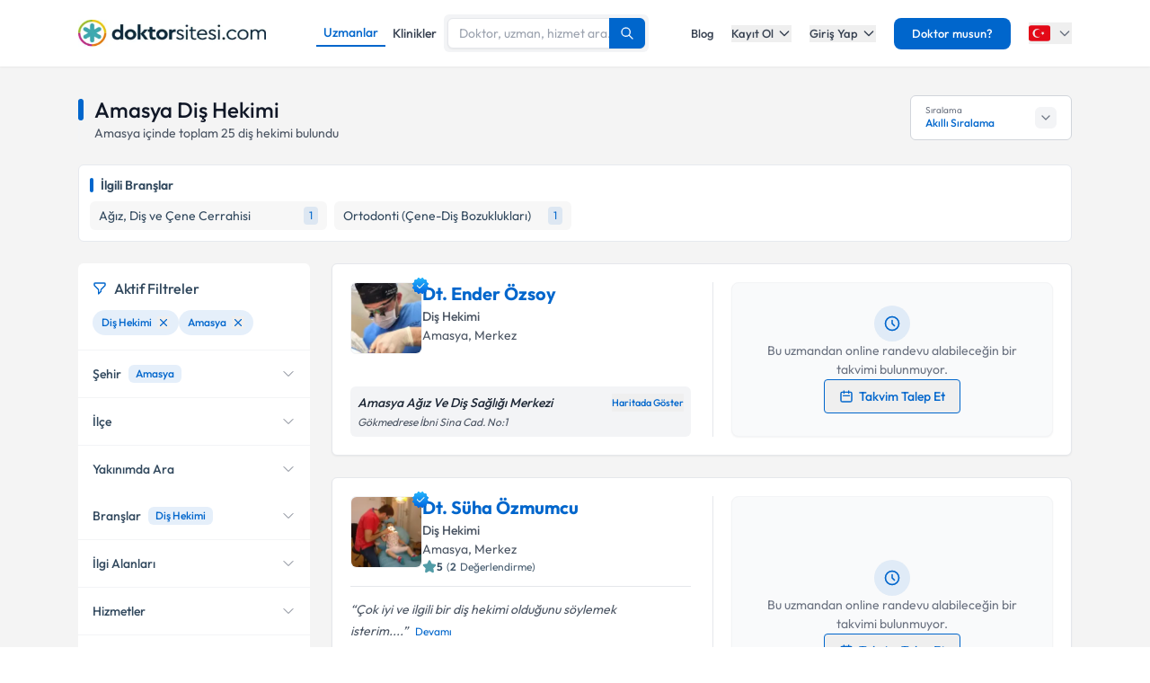

--- FILE ---
content_type: text/css; charset=UTF-8
request_url: https://www.doktorsitesi.com/_next/static/css/62f66f205b3a43b1.css
body_size: 645
content:
@font-face{font-family:outfit;src:url(/_next/static/media/a87fc363e7c67569-s.p.woff2) format("woff2");font-display:swap;font-weight:400}@font-face{font-family:outfit;src:url(/_next/static/media/694b392d1266b223-s.p.woff2) format("woff2");font-display:swap;font-weight:500}@font-face{font-family:outfit;src:url(/_next/static/media/b95f913f80f38c62-s.p.woff2) format("woff2");font-display:swap;font-weight:600}@font-face{font-family:outfit;src:url(/_next/static/media/362a577d5cae9380-s.p.woff2) format("woff2");font-display:swap;font-weight:700}@font-face{font-family:outfit Fallback;src:local("Arial");ascent-override:99.94%;descent-override:25.98%;line-gap-override:0.00%;size-adjust:100.06%}.__className_5fda42{font-family:outfit,outfit Fallback,system-ui,arial}.__variable_5fda42{--font-outfit:"outfit","outfit Fallback",system-ui,arial}

--- FILE ---
content_type: text/x-component
request_url: https://www.doktorsitesi.com/uzmanlik-alanlari/dis-hekimi/amasya/merkez-amasya?_rsc=5n9si
body_size: -46
content:
0:{"b":"PvMhdrgS48l8spYvP6Bh4","f":[["children",["lang","tr","d"],"children","(layout)","children","uzmanlik-alanlari","children",["branch","dis-hekimi","d"],"children","__PAGE__?{\"city\":\"amasya\",\"town\":\"merkez-amasya\"}",["__PAGE__?{\"city\":\"amasya\",\"town\":\"merkez-amasya\"}",{}],null,null,false]],"S":false}


--- FILE ---
content_type: text/x-component
request_url: https://www.doktorsitesi.com/dt-ender-ozsoy/dis-hekimi/amasya?_rsc=5n9si
body_size: -26
content:
0:{"b":"PvMhdrgS48l8spYvP6Bh4","f":[["children",["lang","tr","d"],"children","(seo-layout)",["(seo-layout)",{"children":[["uzmanadi","dt-ender-ozsoy","d"],{"children":[["uzmanBranch","dis-hekimi","d"],{"children":[["city","amasya","d"],{"children":["__PAGE__",{}]}]}]}]},"$undefined","$undefined",true],null,null,false]],"S":false}


--- FILE ---
content_type: text/x-component
request_url: https://www.doktorsitesi.com/dt-suha-ozmumcu/dis-hekimi/amasya?_rsc=5n9si
body_size: -25
content:
0:{"b":"PvMhdrgS48l8spYvP6Bh4","f":[["children",["lang","tr","d"],"children","(seo-layout)",["(seo-layout)",{"children":[["uzmanadi","dt-suha-ozmumcu","d"],{"children":[["uzmanBranch","dis-hekimi","d"],{"children":[["city","amasya","d"],{"children":["__PAGE__",{}]}]}]}]},"$undefined","$undefined",true],null,null,false]],"S":false}


--- FILE ---
content_type: application/javascript; charset=UTF-8
request_url: https://www.doktorsitesi.com/_next/static/chunks/6578-352cae1ea824c3d4.js
body_size: 2965
content:
"use strict";(self.webpackChunk_N_E=self.webpackChunk_N_E||[]).push([[6578],{66578:(l,e,t)=>{t.d(e,{default:()=>s});var a=t(95155),i=t(12115),n=t(48173),r=t.n(n);function s(l){let{lang:e="tr",dict:t,aggregations:n,urlType:s,branch:o,city:c,town:u}=l,[d,v]=(0,i.useState)(null),m=(0,i.useRef)([]),k=[{slug:"kadin-hastaliklari-ve-dogum",name:"Kadın Hastalıkları ve Doğum"},{slug:"dahiliye-ve-ic-hastaliklari",name:"Dahiliye ve İ\xe7 Hastalıkları"},{slug:"psikiyatri",name:"Psikiyatri"},{slug:"dis-hekimi",name:"Diş Hekimi"},{slug:"kulak-burun-bogaz-hastaliklari",name:"Kulak Burun Boğaz Hastalıkları"},{slug:"noroloji",name:"N\xf6roloji"},{slug:"ortopedi-ve-travmatoloji",name:"Ortopedi ve Travmatoloji"},{slug:"dermatoloji",name:"Dermatoloji"},{slug:"psikoloji",name:"Psikoloji"},{slug:"goz-hastaliklari",name:"G\xf6z Hastalıkları"}],p=[{slug:"kurtaj",name:"K\xfcrtaj"},{slug:"evlilik-cift-terapisi",name:"Evlilik \xc7ift Terapisi"},{slug:"alerji",name:"Alerji"},{slug:"cocuk-ergen-psikolojisi",name:"\xc7ocuk Ergen Psikolojisi"},{slug:"proktoloji",name:"Proktoloji"},{slug:"sunnet",name:"S\xfcnnet"},{slug:"burun-estetigi",name:"Burun Estetiği"},{slug:"online-terapi",name:"Online Terapi"},{slug:"hemoroid-basur-ve-catlaklar",name:"Hemoroid"},{slug:"botoks-ve-dolgu",name:"Botoks ve Dolgu"}],b=[{slug:"istanbul",name:"İstanbul"},{slug:"ankara",name:"Ankara"},{slug:"izmir",name:"İzmir"},{slug:"bursa",name:"Bursa"},{slug:"antalya",name:"Antalya"},{slug:"konya",name:"Konya"},{slug:"adana",name:"Adana"},{slug:"denizli",name:"Denizli"},{slug:"gaziantep",name:"Gaziantep"},{slug:"kocaeli",name:"Kocaeli"},{slug:"mersin",name:"Mersin"},{slug:"diyarbakir",name:"Diyarbakır"}],g=(()=>{var l,a,i,r,d,v,m,g,h,y,f,x,w,A,j,z,_,N,T,H,E,B,D,L,C,K,P,U,M,S;let G=[],O="",W="",R="";if(c&&(null==n?void 0:null===(l=n.cities)||void 0===l?void 0:l.buckets)&&Array.isArray(n.cities.buckets)){let l=n.cities.buckets.find(l=>l.key.split("|")[0]===c);l&&(W=l.key.split("|")[1])}if(u&&(null==n?void 0:null===(a=n.towns)||void 0===a?void 0:a.buckets)&&Array.isArray(n.towns.buckets)){let l=n.towns.buckets.find(l=>l.key.split("|")[0]===u);l&&(R=l.key.split("|")[1])}if("listing"===s){if(G.push({label:"Uzmanlar",url:"".concat("tr"!==e?"/".concat(e):"","/uzman-listeleme"),options:null}),W){let l=[...(null==n?void 0:null===(v=n.cities)||void 0===v?void 0:v.buckets)&&Array.isArray(n.cities.buckets)?n.cities.buckets.filter(l=>{let[e]=l.key.split("|");return e!==c}).map(l=>{let[t,a]=l.key.split("|");return{label:a,url:"".concat("tr"!==e?"/".concat(e):"","/uzman-listeleme/").concat(t)}}):[],...b.filter(l=>{var e;let t=l.slug===c,a=!!((null==n?void 0:null===(e=n.cities)||void 0===e?void 0:e.buckets)&&Array.isArray(n.cities.buckets))&&n.cities.buckets.some(e=>e.key.split("|")[0]===l.slug);return!t&&!a}).map(l=>({label:l.name,url:"".concat("tr"!==e?"/".concat(e):"","/uzman-listeleme/").concat(l.slug)}))];if(G.push({label:W,url:"".concat("tr"!==e?"/".concat(e):"","/uzman-listeleme/").concat(c),options:l,dropdownTitle:"Şehirler"}),R){let l=(null==n?void 0:null===(m=n.towns)||void 0===m?void 0:m.buckets)&&Array.isArray(n.towns.buckets)?n.towns.buckets.filter(l=>{let[,,e]=l.key.split("|");return e===c}).map(l=>{let[t,a]=l.key.split("|");return{label:a,url:"".concat("tr"!==e?"/".concat(e):"","/uzman-listeleme/").concat(c,"/").concat(t)}}):[];G.push({label:R,url:"".concat("tr"!==e?"/".concat(e):"","/uzman-listeleme/").concat(c,"/").concat(u),options:l,dropdownTitle:"İl\xe7eler"})}}return G}if("hospital"===s){if(o&&(null==n?void 0:null===(g=n.branch)||void 0===g?void 0:g.buckets)&&Array.isArray(n.branch.buckets)){let l=n.branch.buckets.find(l=>l.key.split("|")[0]===o);l&&(O=l.key.split("|")[1])}if(c&&(null==n?void 0:null===(h=n.city)||void 0===h?void 0:h.buckets)&&Array.isArray(n.city.buckets)){let l=n.city.buckets.find(l=>l.key.split("|")[0]===c);l&&(W=l.key.split("|")[1])}if(u&&(null==n?void 0:null===(y=n.town)||void 0===y?void 0:y.buckets)&&Array.isArray(n.town.buckets)){let l=n.town.buckets.find(l=>l.key.split("|")[0]===u);l&&(R=l.key.split("|")[1])}if(G.push({label:"Hastaneler",url:"".concat("tr"!==e?"/".concat(e):"","/hastaneler"),options:null}),O){let l=(null==n?void 0:null===(f=n.branch)||void 0===f?void 0:f.buckets)&&Array.isArray(n.branch.buckets)?n.branch.buckets.filter(l=>{let[e]=l.key.split("|");return e!==o}).slice(0,10).map(l=>{let[t,a]=l.key.split("|");return{label:"".concat(a," Hastaneleri"),url:"".concat("tr"!==e?"/".concat(e):"","/hastaneler/").concat(t)}}):[];G.push({label:"".concat(O," Hastaneleri"),url:"".concat("tr"!==e?"/".concat(e):"","/hastaneler/").concat(o),options:l,dropdownTitle:"Uzmanlık Alanları"})}if(W){let l=[...(null==n?void 0:null===(x=n.city)||void 0===x?void 0:x.buckets)&&Array.isArray(n.city.buckets)?n.city.buckets.filter(l=>{let[e]=l.key.split("|");return e!==c}).map(l=>{let[t,a]=l.key.split("|");return{label:a,url:"".concat("tr"!==e?"/".concat(e):"","/hastaneler/").concat(o?"".concat(o,"/"):"").concat(t)}}):[],...b.filter(l=>{var e;let t=l.slug===c,a=!!((null==n?void 0:null===(e=n.city)||void 0===e?void 0:e.buckets)&&Array.isArray(n.city.buckets))&&n.city.buckets.some(e=>e.key.split("|")[0]===l.slug);return!t&&!a}).map(l=>({label:l.name,url:"".concat("tr"!==e?"/".concat(e):"","/hastaneler/").concat(o?"".concat(o,"/"):"").concat(l.slug)}))];if(G.push({label:W,url:"".concat("tr"!==e?"/".concat(e):"","/hastaneler/").concat(o?"".concat(o,"/"):"").concat(c),options:l,dropdownTitle:"Şehirler"}),R){let l=(null==n?void 0:null===(w=n.town)||void 0===w?void 0:w.buckets)&&Array.isArray(n.town.buckets)?n.town.buckets.filter(l=>{let[,,e]=l.key.split("|");return e===c}).map(l=>{let[t,a]=l.key.split("|");return{label:a,url:"".concat("tr"!==e?"/".concat(e):"","/hastaneler/").concat(o?"".concat(o,"/"):"").concat(c,"/").concat(t)}}):[];G.push({label:R,url:"".concat("tr"!==e?"/".concat(e):"","/hastaneler/").concat(o?"".concat(o,"/"):"").concat(c,"/").concat(u),options:l,dropdownTitle:"İl\xe7eler"})}}return G}if("hospital-list"===s)return G.push({label:"Hastane Listesi",url:"".concat("tr"!==e?"/".concat(e):"","/hastane-listesi"),options:null}),G;if(o&&(null==n?void 0:null===(i=n.branches)||void 0===i?void 0:i.buckets)&&Array.isArray(n.branches.buckets)){let l=n.branches.buckets.find(l=>l.key.split("|")[0]===o);l&&(O=l.key.split("|")[1])}else if(o&&(null==n?void 0:null===(r=n.services)||void 0===r?void 0:r.buckets)&&Array.isArray(n.services.buckets)){let l=n.services.buckets.find(l=>l.key.split("|")[0]===o);l&&(O=l.key.split("|")[1])}else if(o&&(null==n?void 0:null===(d=n.interests)||void 0===d?void 0:d.buckets)&&Array.isArray(n.interests.buckets)){let l=n.interests.buckets.find(l=>l.key.split("|")[0]===o);l&&(O=l.key.split("|")[1])}let q=[],F="",I="";if("branch"===s?(q=k.map(l=>{var a;return{label:l.name,url:"".concat("tr"!==e?"/".concat(e):"","/").concat((null==t?void 0:null===(a=t.expertise_areas)||void 0===a?void 0:a.slug)||"uzmanlik-alanlari","/").concat(l.slug)}}),F=(null==t?void 0:null===(A=t.expertise_areas)||void 0===A?void 0:A.title)||"Uzmanlık Alanları",I="".concat("tr"!==e?"/".concat(e):"","/").concat((null==t?void 0:null===(j=t.expertise_areas)||void 0===j?void 0:j.slug)||"uzmanlik-alanlari","/").concat(o||"")):"interest"===s?(q=p.map(l=>{var a;return{label:l.name,url:"".concat("tr"!==e?"/".concat(e):"","/").concat((null==t?void 0:null===(a=t.diseases)||void 0===a?void 0:a.slug)||"hastaliklar","/").concat(l.slug)}}),F=(null==t?void 0:null===(z=t.diseases)||void 0===z?void 0:z.title)||"Hastalıklar",I="".concat("tr"!==e?"/".concat(e):"","/").concat((null==t?void 0:null===(_=t.diseases)||void 0===_?void 0:_.slug)||"hastaliklar","/").concat(o||"")):"service"===s&&(q=(null==n?void 0:null===(N=n.services)||void 0===N?void 0:N.buckets)&&Array.isArray(n.services.buckets)?n.services.buckets.slice(0,10).map(l=>{var a;let[i,n]=l.key.split("|");return{label:n,url:"".concat("tr"!==e?"/".concat(e):"","/").concat((null==t?void 0:null===(a=t.treatment_services)||void 0===a?void 0:a.slug)||"tedaviler-hizmetler","/").concat(i)}}):[],F=(null==t?void 0:null===(T=t.treatment_services)||void 0===T?void 0:T.title)||"Tedavi Hizmetleri",I="".concat("tr"!==e?"/".concat(e):"","/").concat((null==t?void 0:null===(H=t.treatment_services)||void 0===H?void 0:H.slug)||"tedaviler-hizmetler","/").concat(o||"")),o?G.push({label:O||(o?o.replace(/-/g," ").replace(/\b\w/g,l=>l.toUpperCase()):""),url:I,options:q,dropdownTitle:F}):q.length>0&&G.push({label:F,url:"".concat("tr"!==e?"/".concat(e):"","/").concat("branch"===s?(null==t?void 0:null===(E=t.expertise_areas)||void 0===E?void 0:E.slug)||"uzmanlik-alanlari":"service"===s?(null==t?void 0:null===(B=t.treatment_services)||void 0===B?void 0:B.slug)||"tedaviler-hizmetler":(null==t?void 0:null===(D=t.diseases)||void 0===D?void 0:D.slug)||"hastaliklar"),options:q,dropdownTitle:F}),W){let l=b.filter(l=>l.slug!==c).map(l=>{var a,i,n;return{label:l.name,url:"".concat("tr"!==e?"/".concat(e):"","/").concat("branch"===s?(null==t?void 0:null===(a=t.expertise_areas)||void 0===a?void 0:a.slug)||"uzmanlik-alanlari":"service"===s?(null==t?void 0:null===(i=t.treatment_services)||void 0===i?void 0:i.slug)||"tedaviler-hizmetler":(null==t?void 0:null===(n=t.diseases)||void 0===n?void 0:n.slug)||"hastaliklar","/").concat(o,"/").concat(l.slug)}});G.push({label:W,url:"".concat("tr"!==e?"/".concat(e):"","/").concat("branch"===s?(null==t?void 0:null===(L=t.expertise_areas)||void 0===L?void 0:L.slug)||"uzmanlik-alanlari":"service"===s?(null==t?void 0:null===(C=t.treatment_services)||void 0===C?void 0:C.slug)||"tedaviler-hizmetler":(null==t?void 0:null===(K=t.diseases)||void 0===K?void 0:K.slug)||"hastaliklar","/").concat(o,"/").concat(c),options:l,dropdownTitle:"Şehirler"})}if(R){let l=(null==n?void 0:null===(P=n.towns)||void 0===P?void 0:P.buckets)&&Array.isArray(n.towns.buckets)?n.towns.buckets.slice(0,10).map(l=>{var a,i,n;let[r,u]=l.key.split("|");return{label:u,url:"".concat("tr"!==e?"/".concat(e):"","/").concat("branch"===s?(null==t?void 0:null===(a=t.expertise_areas)||void 0===a?void 0:a.slug)||"uzmanlik-alanlari":"service"===s?(null==t?void 0:null===(i=t.treatment_services)||void 0===i?void 0:i.slug)||"tedaviler-hizmetler":(null==t?void 0:null===(n=t.diseases)||void 0===n?void 0:n.slug)||"hastaliklar","/").concat(o,"/").concat(c,"/").concat(r)}}):[];G.push({label:R,url:"".concat("tr"!==e?"/".concat(e):"","/").concat("branch"===s?(null==t?void 0:null===(U=t.expertise_areas)||void 0===U?void 0:U.slug)||"uzmanlik-alanlari":"service"===s?(null==t?void 0:null===(M=t.treatment_services)||void 0===M?void 0:M.slug)||"tedaviler-hizmetler":(null==t?void 0:null===(S=t.diseases)||void 0===S?void 0:S.slug)||"hastaliklar","/").concat(o,"/").concat(c,"/").concat(u),options:l,dropdownTitle:"İl\xe7eler"})}return G})();(0,i.useEffect)(()=>{m.current=m.current.slice(0,g.length)},[g]),(0,i.useEffect)(()=>{function l(l){if(null!==d){let e=m.current[d];e&&!e.contains(l.target)&&v(null)}}return document.addEventListener("mousedown",l),()=>{document.removeEventListener("mousedown",l)}},[d]);let h=l=>{d===l?v(null):v(l)};return(0,a.jsxs)("nav",{className:"relative flex items-center flex-wrap text-sm",children:[(0,a.jsx)(r(),{href:"tr"!==e?"/".concat(e):"/",className:"text-gray-600 hover:text-primary-600 transition-colors",children:(0,a.jsx)("span",{children:(null==t?void 0:t.home)||"Ana Sayfa"})}),g.map((l,e)=>(0,a.jsxs)("div",{className:"md:relative flex items-center",children:[(0,a.jsx)("svg",{xmlns:"http://www.w3.org/2000/svg",fill:"none",viewBox:"0 0 24 24",strokeWidth:1.5,stroke:"currentColor",className:"w-4 h-4 mx-2 text-gray-400",children:(0,a.jsx)("path",{strokeLinecap:"round",strokeLinejoin:"round",d:"M8.25 4.5l7.5 7.5-7.5 7.5"})}),l.options?(0,a.jsxs)("div",{className:"inline-block",ref:l=>m.current[e]=l,children:[(0,a.jsxs)("button",{onClick:()=>h(e),className:"flex items-center px-1 py-1 rounded hover:bg-gray-50 ".concat(d===e?"bg-gray-50 text-primary-600":"text-gray-700"),children:[(0,a.jsx)("span",{children:l.label}),(0,a.jsx)("svg",{xmlns:"http://www.w3.org/2000/svg",fill:"none",viewBox:"0 0 24 24",strokeWidth:1.5,stroke:"currentColor",className:"w-4 h-4 ml-1 transition-transform ".concat(d===e?"rotate-180":""),children:(0,a.jsx)("path",{strokeLinecap:"round",strokeLinejoin:"round",d:"M19.5 8.25l-7.5 7.5-7.5-7.5"})})]}),(0,a.jsx)("div",{className:"absolute left-0 top-full w-full md:w-screen md:w-auto md:max-w-[450px] lg:left-1/2 lg:-translate-x-1/2 lg:max-w-[550px] mt-1 bg-white border border-gray-100 shadow-lg z-[99999] max-h-[70vh] md:max-h-[450px] overflow-y-auto ".concat(d===e?"opacity-100 visible":"opacity-0 invisible"," transition-all duration-200"),children:(0,a.jsxs)("div",{className:"p-3",children:[(0,a.jsxs)("div",{className:"flex items-center mb-2",children:[(0,a.jsx)("div",{className:"w-1 h-5 bg-primary rounded-full mr-2"}),(0,a.jsx)("h4",{className:"text-base font-medium text-gray-900",children:l.dropdownTitle})]}),(0,a.jsx)("div",{className:"grid grid-cols-1 sm:grid-cols-2 gap-2",children:l.options.map((l,e)=>(0,a.jsx)(r(),{href:l.url,className:"block px-1 py-2 rounded-md bg-gray-50 text-sm text-gray-700 hover:bg-gray-100 hover:text-primary-600 transition-all border border-gray-100",children:l.label},e))})]})})]}):(0,a.jsx)(r(),{href:l.url||"#",className:"text-gray-700 hover:text-primary-600 transition-colors",children:l.label})]},e))]})}}}]);

--- FILE ---
content_type: application/javascript; charset=UTF-8
request_url: https://www.doktorsitesi.com/_next/static/chunks/8069-cf4358403b3be8ff.js
body_size: 3878
content:
"use strict";(self.webpackChunk_N_E=self.webpackChunk_N_E||[]).push([[8069],{48069:(e,l,n)=>{n.d(l,{default:()=>j});var i=n(95155),t=n(5565),a=n(98096),s=n(39921),r=n(48173),o=n.n(r),c=n(58071),d=n(21309);function u(){return(0,i.jsxs)("div",{className:"bg-gray-100 p-2 rounded-md animate-pulse",children:[(0,i.jsx)("div",{className:"h-4 bg-gray-200 rounded w-3/4 mb-2"}),(0,i.jsx)("div",{className:"h-3 bg-gray-200 rounded w-1/2"})]})}var m=n(86900),v=n(27518),x=n(53568),h=n(12115),g=n(76046);let p=(0,n(77711).default)(()=>n.e(6293).then(n.bind(n,6293)),{loadableGenerated:{webpack:()=>[6293]},ssr:!1}),f=e=>{let{expert:l,city:n,town:t,citySlug:a,townSlug:s,branchSlug:r,specialtiesPath:c,urlType:d,dict:u,currentSlug:m,selectedCity:v,initialCity:x,handleLinkWithHash:g}=e,{targetCity:p,targetTown:f}=(0,h.useMemo)(()=>{var e,i,a,s,r,o;let c=null==l?void 0:null===(e=l.cities)||void 0===e?void 0:e[0],d=null;if(c&&(null==l?void 0:null===(i=l.towns)||void 0===i?void 0:i.length)>0){let e=l.towns.find(e=>e.city&&e.city.id===c.id);e&&(d=e)}let u=n||v||x;if(u&&(null==l?void 0:null===(a=l.cities)||void 0===a?void 0:a.length)>0){let e=l.cities.find(e=>e.slug===u);if(e&&(c=e,(null==l?void 0:null===(r=l.towns)||void 0===r?void 0:r.length)>0)){let n=l.towns.filter(l=>l.city&&l.city.id===e.id);d=n.length>0?n[0]:null}}if(t&&(null==l?void 0:null===(s=l.towns)||void 0===s?void 0:s.length)>0){let e=(c?l.towns.filter(e=>e.city&&e.city.id===c.id):l.towns).find(e=>e.slug===t);e&&(d=e,e.city&&(c={name:e.city.name,id:e.city.id,slug:(null===(o=l.cities.find(l=>l.id===e.city.id))||void 0===o?void 0:o.slug)||(null==c?void 0:c.slug)}))}return{targetCity:c,targetTown:d}},[null==l?void 0:l.cities,null==l?void 0:l.towns,n,t,v,x]);if(("interest"===d||"service"===d)&&!n&&!t){var j,b;let e="interest"===d?"/".concat((null==u?void 0:null===(j=u.diseases)||void 0===j?void 0:j.slug)||"hastaliklar"):"/".concat((null==u?void 0:null===(b=u.treatment_services)||void 0===b?void 0:b.slug)||"tedavi-hizmet");return(0,i.jsxs)("span",{className:"text-gray-600 text-14 location-icon",children:[(0,i.jsx)(o(),{href:"".concat(e,"/").concat(m,"/").concat((null==p?void 0:p.slug)||a),className:"hover:text-primary",onClick:l=>g("".concat(e,"/").concat(m,"/").concat((null==p?void 0:p.slug)||a),l),children:null==p?void 0:p.name}),(null==f?void 0:f.name)&&(0,i.jsxs)(i.Fragment,{children:[", ",(0,i.jsx)(o(),{href:"".concat(e,"/").concat(m,"/").concat((null==p?void 0:p.slug)||a,"/").concat((null==f?void 0:f.slug)||s),className:"hover:text-primary",onClick:l=>g("".concat(e,"/").concat(m,"/").concat((null==p?void 0:p.slug)||a,"/").concat((null==f?void 0:f.slug)||s),l),children:null==f?void 0:f.name})]})]})}return"branch"!==d?(0,i.jsxs)("span",{className:"text-gray-600 text-14 location-icon",children:[null==p?void 0:p.name,(null==f?void 0:f.name)?", "+(null==f?void 0:f.name):""]}):(0,i.jsx)("span",{className:"text-gray-600 text-14 location-icon",children:n||t?n&&!t?(0,i.jsxs)(i.Fragment,{children:[null==p?void 0:p.name,(null==f?void 0:f.name)&&(0,i.jsxs)(i.Fragment,{children:[", ",(0,i.jsx)(o(),{href:"".concat(c,"/").concat(r,"/").concat((null==p?void 0:p.slug)||a,"/").concat((null==f?void 0:f.slug)||s),className:"hover:text-primary",onClick:e=>g("".concat(c,"/").concat(r,"/").concat((null==p?void 0:p.slug)||a,"/").concat((null==f?void 0:f.slug)||s),e),children:null==f?void 0:f.name})]})]}):n&&t?(0,i.jsxs)(i.Fragment,{children:[(0,i.jsx)(o(),{href:"".concat(c,"/").concat(r,"/").concat((null==p?void 0:p.slug)||a),className:"hover:text-primary",onClick:e=>g("".concat(c,"/").concat(r,"/").concat((null==p?void 0:p.slug)||a),e),children:null==p?void 0:p.name}),(null==f?void 0:f.name)&&(0,i.jsxs)(i.Fragment,{children:[", ",null==f?void 0:f.name]})]}):(0,i.jsxs)(i.Fragment,{children:[null==p?void 0:p.name,(null==f?void 0:f.name)?", "+(null==f?void 0:f.name):""]}):(0,i.jsxs)(i.Fragment,{children:[(0,i.jsx)(o(),{href:"".concat(c,"/").concat(r,"/").concat((null==p?void 0:p.slug)||a),className:"hover:text-primary",onClick:e=>g("".concat(c,"/").concat(r,"/").concat((null==p?void 0:p.slug)||a),e),children:null==p?void 0:p.name}),(null==f?void 0:f.name)&&(0,i.jsxs)(i.Fragment,{children:[", ",(0,i.jsx)(o(),{href:"".concat(c,"/").concat(r,"/").concat((null==p?void 0:p.slug)||a,"/").concat((null==f?void 0:f.slug)||s),className:"hover:text-primary",onClick:e=>g("".concat(c,"/").concat(r,"/").concat((null==p?void 0:p.slug)||a,"/").concat((null==f?void 0:f.slug)||s),e),children:null==f?void 0:f.name})]})]})})};function j(e){var l,n,r,j,b,y,w,N,C;let{expert:k,dict:F,city:S,town:A,urlType:M,currentSlug:z,index:_}=e,{onlineConsultation:R,selectedCity:B,initialCity:E}=(0,x.A)(),U=(0,g.useSearchParams)(),[W,L]=(0,h.useState)(!1),P=(null==U?void 0:U.get("onlineConsultation"))==="true",T=R||P,H=(0,h.useCallback)(e=>e,[]),I=(0,h.useCallback)((e,l)=>{{let n=window.location.hash;n&&"#"!==n&&(l.preventDefault(),window.location.href="".concat(e).concat(n))}},[]),D=(0,h.useCallback)(()=>{{let e=x.A.getState();(e.selectedInsurance||e.selectedSchoolPrimary||e.selectedSchoolMaster||e.selectedTitle||e.onlineConsultation||e.selectedInterest||e.selectedService||e.selectedBranch||e.selectedCity||e.selectedTown)&&sessionStorage.setItem("expertNavigation","true")}},[]),O=(0,h.useMemo)(()=>"/".concat(null==F?void 0:F.expertise_areas.slug),[null==F?void 0:F.expertise_areas.slug]),V=(0,h.useMemo)(()=>{var e;return null==k?void 0:null===(e=k.branches[0])||void 0===e?void 0:e.slug},[null==k?void 0:k.branches]),q=(0,h.useMemo)(()=>{var e;return null==k?void 0:null===(e=k.cities[0])||void 0===e?void 0:e.slug},[null==k?void 0:k.cities]),G=(0,h.useMemo)(()=>{var e;return null==k?void 0:null===(e=k.towns[0])||void 0===e?void 0:e.slug},[null==k?void 0:k.towns]),Z=(0,h.useCallback)(e=>{let l="; ".concat(document.cookie).split("; ".concat(e,"="));if(2===l.length)return l.pop().split(";").shift()},[]);(0,h.useEffect)(()=>{L("ROLE_SUPER_ADMIN"===Z("acc"))},[Z]);let J=(0,h.useCallback)(e=>e.replace(RegExp("[\\p{Emoji}]","gu"),""),[]);return(0,i.jsx)(m.a,{expert:k,onlineConsultation:T,city:S,town:A,children:(0,i.jsx)("article",{className:"doctor-main-card flex flex-col bg-white rounded-md shadow-sm md:border md:border-gray-e6 p-3 md:p-5 hover:shadow-sm transition-all duration-300 mb-6",id:"expert-".concat(k.id),children:(0,i.jsxs)("div",{className:"grid grid-cols-1 md:grid-cols-2 gap-3 md:gap-6",children:[(0,i.jsxs)("div",{className:"flex flex-col",children:[(0,i.jsxs)("header",{className:"flex gap-4 items-start pb-3",children:[(0,i.jsxs)("div",{className:"relative",children:[(0,i.jsx)(o(),{href:"/".concat(k.expertFullUrl),onClick:D,children:(0,i.jsx)("div",{className:"relative w-[72px] h-[72px] md:w-20 md:h-20 rounded-md bg-gray-100 border border-gray-100",children:(0,i.jsx)(t.default,{loading:0===_||1===_?"eager":"lazy",src:k.fullImageUrl,alt:k.fullNameWithTitle+" Profil Fotoğrafı",fill:!0,priority:0===_||1===_,sizes:"(max-width: 768px) 76px, (max-width: 1024px) 100px",className:"rounded-md object-cover"})})}),(null==k?void 0:k.status)?(0,i.jsx)("div",{className:"absolute -top-2 -right-2.5 w-6 h-6 flex items-center justify-center",children:(0,i.jsx)(t.default,{src:s.default,alt:"Onaylı Profil",className:"w-6 h-6"})}):null]}),(0,i.jsxs)("div",{className:"flex flex-col flex-1 min-w-0",children:[(0,i.jsx)("div",{className:"flex max-[767px]:overflow-hidden md:flex-wrap items-start md:items-center gap-2 md:justify-between",children:(0,i.jsxs)("div",{className:"flex items-center gap-2",children:[(0,i.jsx)("h2",{className:"text-16 md:text-20 leading-tight text-primary mb-0",children:(0,i.jsx)(o(),{href:"/".concat(k.expertFullUrl),onClick:D,children:k.fullNameWithTitle})}),W&&(null==k?void 0:k.smartSortingArray)&&(0,i.jsx)(p,{smartSortingArray:k.smartSortingArray}),(null==k?void 0:k.premium)&&(null==k?void 0:k.isThereWhatsappModule)?(0,i.jsx)(o(),{href:"/".concat(k.expertFullUrl),onClick:D,children:(0,i.jsx)(a.default,{id:k.id})}):null]})}),(0,i.jsxs)("div",{className:"flex flex-col",children:[(null==k?void 0:null===(l=k.branches)||void 0===l?void 0:l.length)>0?(0,i.jsx)(i.Fragment,{children:(0,i.jsxs)("div",{className:"relative group",children:["branch"===M?(0,i.jsx)("h3",{className:"inline-flex items-center gap-2 text-gray-600 text-sm font-medium mr-1 md:mr-2",children:null==k?void 0:null===(n=k.branches[0])||void 0===n?void 0:n.title}):(0,i.jsx)(o(),{href:H("".concat(O,"/").concat(null==k?void 0:null===(r=k.branches[0])||void 0===r?void 0:r.slug)),className:"inline-flex items-center gap-2 text-gray-600 text-sm font-medium mr-1 md:mr-2 hover:text-primary",children:null==k?void 0:null===(j=k.branches[0])||void 0===j?void 0:j.title}),(null==k?void 0:null===(b=k.branches)||void 0===b?void 0:b.length)>1?(0,i.jsxs)(i.Fragment,{children:[(0,i.jsxs)("span",{className:"inline-flex items-center gap-2 text-primary text-xs font-medium",children:["+",(null==k?void 0:null===(y=k.branches)||void 0===y?void 0:y.length)-1," diğer"]}),(0,i.jsxs)("div",{className:"absolute left-0 top-full mt-2 bg-white border border-gray-200 rounded-lg shadow-lg p-3 min-w-[220px] opacity-0 invisible group-hover:opacity-100 group-hover:visible transition-all duration-300 ease-in-out z-10 transform origin-top scale-95 group-hover:scale-100",children:[(0,i.jsxs)("div",{className:"flex items-center gap-2 mb-2 pb-2 border-b border-gray-100",children:[(0,i.jsxs)("svg",{xmlns:"http://www.w3.org/2000/svg",className:"h-4 w-4 text-primary",viewBox:"0 0 20 20",fill:"currentColor",children:[(0,i.jsx)("path",{fillRule:"evenodd",d:"M6 6V5a3 3 0 013-3h2a3 3 0 013 3v1h2a2 2 0 012 2v3.57A22.952 22.952 0 0110 13a22.95 22.95 0 01-8-1.43V8a2 2 0 012-2h2zm2-1a1 1 0 011-1h2a1 1 0 011 1v1H8V5zm1 5a1 1 0 011-1h.01a1 1 0 110 2H10a1 1 0 01-1-1z",clipRule:"evenodd"}),(0,i.jsx)("path",{d:"M2 13.692V16a2 2 0 002 2h12a2 2 0 002-2v-2.308A24.974 24.974 0 0110 15c-2.796 0-5.487-.46-8-1.308z"})]}),(0,i.jsx)("span",{className:"text-sm font-semibold text-gray-800",children:"Uzmanın Branşları"})]}),(0,i.jsx)("ul",{className:"text-xs text-gray-600 max-h-[180px] overflow-y-auto pr-1 custom-scrollbar",children:null==k?void 0:null===(w=k.branches)||void 0===w?void 0:w.map((e,l)=>"branch"===M?(0,i.jsxs)("li",{className:"py-2 px-2 rounded-md flex items-center",children:[(0,i.jsx)("span",{className:"w-1.5 h-1.5 rounded-full bg-primary/70 mr-2.5"}),(0,i.jsx)("span",{className:"text-[14px]",children:e.title})]},l):(0,i.jsxs)(o(),{href:H("".concat(O,"/").concat(e.slug)),className:"py-2 px-2 rounded-md hover:bg-gray-50 transition-all duration-200 flex items-center group/item",children:[(0,i.jsx)("span",{className:"w-1.5 h-1.5 rounded-full bg-primary/70 mr-2.5 transition-colors duration-200 group-hover/item:bg-primary"}),(0,i.jsx)("span",{className:"group-hover/item:text-primary transition-colors duration-200 text-[14px]",children:e.title})]},l))}),(0,i.jsx)("div",{className:"absolute -top-2 left-4 w-3 h-3 bg-white border-t border-l border-gray-200 transform rotate-45"})]})]}):null]})}):null,(0,i.jsxs)("div",{className:"flex flex-col gap-1",children:[(0,i.jsx)("div",{className:"flex md:items-center",children:(0,i.jsx)(f,{expert:k,city:S,town:A,citySlug:q,townSlug:G,urlType:M,branchSlug:V,specialtiesPath:O,dict:F,currentSlug:z,selectedCity:B,initialCity:E,onlineConsultation:T,buildLinkWithHash:H,handleLinkWithHash:I})}),(null==k?void 0:k.rating)&&(null==k?void 0:k.reviewsCount)?(0,i.jsxs)("div",{className:"flex items-center gap-1",children:[(0,i.jsx)("svg",{"aria-hidden":"true",className:"text-alternative w-4 h-4",xmlns:"http://www.w3.org/2000/svg",fill:"currentColor",viewBox:"0 0 22 22",children:(0,i.jsx)("path",{d:"M20.924 7.625a1.523 1.523 0 0 0-1.238-1.044l-5.051-.734-2.259-4.577a1.534 1.534 0 0 0-2.752 0L7.365 5.847l-5.051.734A1.535 1.535 0 0 0 1.463 9.2l3.656 3.563-.863 5.031a1.532 1.532 0 0 0 2.226 1.616L11 17.033l4.518 2.375a1.534 1.534 0 0 0 2.226-1.617l-.863-5.03L20.537 9.2a1.523 1.523 0 0 0 .387-1.575Z"})}),(0,i.jsx)("span",{className:"font-semibold text-[12px] text-secondary mr-1",children:null==k?void 0:k.rating}),(0,i.jsxs)("span",{className:"text-[12px] text-secondary/90",children:["(",(0,i.jsx)("b",{className:"font-semibold mr-1",children:null==k?void 0:k.reviewsCount}),"Değerlendirme)"]})]}):null]})]})]})]}),(0,i.jsx)(i.Fragment,{children:(null==k?void 0:null===(N=k.lastReview)||void 0===N?void 0:N.comment)?(0,i.jsxs)("div",{className:"border-t border-t-gray-200 md:pt-3 md:ml-0 flex max-[767px]:items-center md:block",children:[(0,i.jsx)("q",{className:"text-14 pt-2 md:p-0 rounded-md md:rounded-none text-gray-600 italic overflow-hidden",style:{wordBreak:"break-word",overflowWrap:"break-word",hyphens:"auto"},suppressHydrationWarning:!0,children:(()=>{var e;let l=J((null==k?void 0:null===(e=k.lastReview)||void 0===e?void 0:e.comment)||""),n=l.split(" ");return n.length>10?n.slice(0,10).join(" ")+"...":l})()}),J((null==k?void 0:null===(C=k.lastReview)||void 0===C?void 0:C.comment)||"").split(" ").length>6&&(0,i.jsx)(o(),{href:"/".concat(k.expertFullUrl),className:"text-primary text-xs ml-2 hover:underline",onClick:D,children:"Devamı"})]}):null}),(0,i.jsx)("div",{className:"mt-4 md:mt-6",children:(0,i.jsx)(h.Suspense,{fallback:(0,i.jsx)(u,{}),children:(0,i.jsx)(d.A,{expert:k,premium:null==k?void 0:k.premium,onlineConsultation:T||P})})})]}),(0,i.jsx)("aside",{className:"md:border-l md:border-gray-200 lg:pl-5",children:(null==k?void 0:k.premium)&&(null==k?void 0:k.isOpenCalendar)&&(null==k?void 0:k.acceptAppointmentBool)?(0,i.jsx)(c.A,{expert:k}):(null==k?void 0:k.isOpenCalendar)&&(null==k?void 0:k.acceptAppointmentBool)?null:(0,i.jsx)(v.A,{expert:k})})]})})})}}}]);

--- FILE ---
content_type: text/x-component
request_url: https://www.doktorsitesi.com/dt-can-vurgun/dis-hekimi/amasya?_rsc=5n9si
body_size: -27
content:
0:{"b":"PvMhdrgS48l8spYvP6Bh4","f":[["children",["lang","tr","d"],"children","(seo-layout)",["(seo-layout)",{"children":[["uzmanadi","dt-can-vurgun","d"],{"children":[["uzmanBranch","dis-hekimi","d"],{"children":[["city","amasya","d"],{"children":["__PAGE__",{}]}]}]}]},"$undefined","$undefined",true],null,null,false]],"S":false}


--- FILE ---
content_type: text/x-component
request_url: https://www.doktorsitesi.com/sozlesme/site-ziyaretcileri-aydinlatma-metni?_rsc=5n9si
body_size: -59
content:
0:{"b":"PvMhdrgS48l8spYvP6Bh4","f":[["children",["lang","tr","d"],"children","(layout)","children","sozlesme",["sozlesme",{"children":[["slug","site-ziyaretcileri-aydinlatma-metni","d"],{"children":["__PAGE__",{}]}]}],null,null,false]],"S":false}


--- FILE ---
content_type: text/x-component
request_url: https://www.doktorsitesi.com/hastaneler/dis-hekimi/amasya?_rsc=5n9si
body_size: -29
content:
0:{"b":"PvMhdrgS48l8spYvP6Bh4","f":[["children",["lang","tr","d"],"children","(seo-layout)",["(seo-layout)",{"children":["hastaneler",{"children":[["branch","dis-hekimi","d"],{"children":["__PAGE__?{\"city\":\"amasya\"}",{}]}]}]},"$undefined","$undefined",true],null,null,false]],"S":false}
